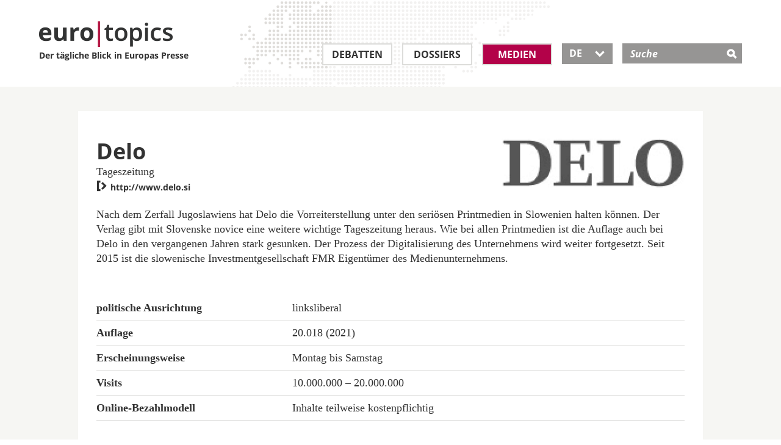

--- FILE ---
content_type: text/html; charset=utf-8
request_url: https://www.eurotopics.net/de/148479/delo
body_size: 6124
content:
<!DOCTYPE html>
<html lang="de" dir="ltr">
<head>
<title>Delo | eurotopics.net</title>
<link rel="dns-prefetch" href="https://matomo2.bpb.de">
<meta charset="utf-8" />
<meta name="viewport" content="width=device-width, initial-scale=1.0" />
<meta data-dt="domain-time" data-dt-content="eurtopics-1769237853-3563d3e4de14d22f1f9ce2198c2286a6" />
<meta meta="revisit-after" content="1 day" />
<link rel="manifest" href="/asset-manifest.de.json">
<meta name="robots" content="all" />
<meta http-equiv="Content-Type" content="text/html; charset=utf-8" />
<link rel="shortcut icon" href="/favicon.ico" type="image/vnd.microsoft.icon" />

<link rel="canonical" href="https://www.eurotopics.net/de/148479/delo" />
<link rel="alternate" hreflang="de" href="https://www.eurotopics.net/de/148479/delo" />
<link rel="alternate" hreflang="en" href="https://www.eurotopics.net/en/148479/delo" />
<link rel="alternate" hreflang="fr" href="https://www.eurotopics.net/fr/148479/delo" />
<link rel="alternate" hreflang="tr" href="https://www.eurotopics.net/tr/148479/delo" />
<link rel="alternate" hreflang="ru" href="https://www.eurotopics.net/ru/148479/delo" />
<link rel="alternate" type="application/rss+xml" title="eurotopics.net - Der t&auml;gliche Blick in Europas Presse" href="/export/de/rss.xml" />
<meta property="og:type" content="article" />
<meta property="og:site_name" content="eurotopics.net" />
<meta property="fb:app_id" content="401401627071363" />
<meta property="og:url" content="https://www.eurotopics.net/de/148479/delo" />
<meta property="og:title" content="Delo" />
<meta property="og:description" content="Nach dem Zerfall Jugoslawiens hat Delo die Vorreiterstellung unter den seri&ouml;sen Printmedien in Slowenien halten k&ouml;nnen." />
<meta name="description" content="Nach dem Zerfall Jugoslawiens hat Delo die Vorreiterstellung unter den seri&ouml;sen Printmedien in Slowenien halten k&ouml;nnen." />
<meta property="og:image" content="https://www.eurotopics.net/sites/all/themes/bootstrap_eurotopics/media/images/facebook.jpg?-1769237853" />
<meta property="og:image:url" content="https://www.eurotopics.net/sites/all/themes/bootstrap_eurotopics/media/images/facebook.jpg?-1769237853" />
<meta name="twitter:card" content="summary_large_image" />
<meta name="twitter:image" content="https://www.eurotopics.net/sites/all/themes/bootstrap_eurotopics/media/images/facebook.jpg?-1769237853" />
<meta name="twitter:image:alt" content="Delo" />
<meta property="og:image:width" content="1200" />
<meta property="og:image:height" content="628" />


<!-- HTML5 element support for IE6-8 -->
<!--[if lt IE 9]>
<script src="/cache/html5.js"></script>
<![endif]-->
<script type="text/javascript">
var textOpen    = 'alle aufklappen';
var textClose   = 'alle zuklappen';
</script>
<link type="text/css" rel="stylesheet" href="/sites/default/files/css/css_hfkUWnnW3WSFLxf3eiS8AMnl6xhFDtyHoD3H1N7BKTo.css" media="all" />
    <link rel="preload" href="/sites/all/themes/bootstrap_eurotopics/fonts/open-sans/open-sans-v15-latin_greek_cyrillic_latin-ext_cyrillic-ext_greek-ext-600.woff2" as="font" type="font/woff2" crossorigin>
    <link rel="preload" href="/sites/all/themes/bootstrap_eurotopics/fonts/open-sans/open-sans-v15-latin_greek_cyrillic_latin-ext_cyrillic-ext_greek-ext-regular.woff2" as="font" type="font/woff2" crossorigin>
    <link rel="preload" href="/sites/all/themes/bootstrap_eurotopics/fonts/open-sans/open-sans-v15-latin_greek_cyrillic_latin-ext_cyrillic-ext_greek-ext-700.woff2" as="font" type="font/woff2" crossorigin>
    <link rel="preload" href="/sites/all/themes/bootstrap_eurotopics/fonts/icons/icomoon.woff2" as="font" type="font/woff2" crossorigin>
    
<script defer="defer" src="/sites/default/files/js/js_Pt6OpwTd6jcHLRIjrE-eSPLWMxWDkcyYrPTIrXDSON0.js"></script>
<script defer="defer" src="/sites/default/files/js/js_ZPXYTeSDHDpyia9-iGlDZbhvi0gQEsOM2usDjZ3rv3Y.js"></script>
<script defer="defer" src="/sites/default/files/js/js_lzljvXW_O98rBqSWMwogCpc_mHZKMdtofun4Hu_VbTY.js"></script>
<script defer="defer" src="/sites/default/files/js/js_neJXQIlH_695o61LkFZSkdXyj1WMSYHLBUoxYm1AGy0.js"></script>
<script>window.addEventListener('DOMContentLoaded', function() { jQuery.extend(Drupal.settings, {"basePath":"\/","pathPrefix":"","setHasJsCookie":0,"ajaxPageState":{"theme":"bootstrap_eurotopics","theme_token":"XDpxgEqcem-gGbwvszpnhhXQvBQTe1gvuRvtD4CJFo0","js":{"sites\/all\/themes\/bootstrap\/js\/bootstrap.js":1,"sites\/all\/modules\/jquery_update\/replace\/jquery\/1.12\/jquery.min.js":1,"misc\/jquery-extend-3.4.0.js":1,"misc\/jquery-html-prefilter-3.5.0-backport.js":1,"misc\/jquery.once.js":1,"misc\/drupal.js":1,"sites\/all\/modules\/jquery_update\/js\/jquery_browser.js":1,"sites\/all\/modules\/tree_select\/tree_select_explorer.js":1,"public:\/\/languages\/de_ljbDTsSNwowOk67T2yOlY0IuwAIt_JcZI8G-VKBTTYo.js":1,"sites\/all\/themes\/bootstrap_eurotopics\/js\/jquery-migrate-1.2.1.min.js":1,"sites\/all\/themes\/bootstrap_eurotopics\/js\/jquery-ui-custom.min.js":1,"sites\/all\/themes\/bootstrap_eurotopics\/js\/svg4everybody.js":1,"sites\/all\/themes\/bootstrap_eurotopics\/js\/svg4everybody.legacy.js":1,"sites\/all\/themes\/bootstrap_eurotopics\/js\/jquery.dotdotdot.min.js":1,"sites\/all\/themes\/bootstrap_eurotopics\/bootstrap\/js\/affix-npkzth.min-yui.js":1,"sites\/all\/themes\/bootstrap_eurotopics\/bootstrap\/js\/alert-npkzth.min-yui.js":1,"sites\/all\/themes\/bootstrap_eurotopics\/bootstrap\/js\/button-npkzth.min-yui.js":1,"sites\/all\/themes\/bootstrap_eurotopics\/bootstrap\/js\/collapse-npkzth.min-yui.js":1,"sites\/all\/themes\/bootstrap_eurotopics\/bootstrap\/js\/dropdown-npkzth.min-yui.js":1,"sites\/all\/themes\/bootstrap_eurotopics\/bootstrap\/js\/modal-npkzth.min-yui.js":1,"sites\/all\/themes\/bootstrap_eurotopics\/bootstrap\/js\/tooltip-npkzth.min-yui.js":1,"sites\/all\/themes\/bootstrap_eurotopics\/bootstrap\/js\/popover-npkzth.min-yui.js":1,"sites\/all\/themes\/bootstrap_eurotopics\/bootstrap\/js\/scrollspy-npkzth.min-yui.js":1,"sites\/all\/themes\/bootstrap_eurotopics\/bootstrap\/js\/tab-npkzth.min-yui.js":1,"sites\/all\/themes\/bootstrap_eurotopics\/bootstrap\/js\/transition-npkzth.min-yui.js":1,"sites\/all\/themes\/bootstrap_eurotopics\/js\/jquery.cookie.js":1,"sites\/all\/themes\/bootstrap_eurotopics\/js\/main.min-yui.js":1,"sites\/all\/themes\/bootstrap_eurotopics\/js\/newsletter-banner.js":1},"css":{"sites\/all\/themes\/bootstrap_eurotopics\/css\/styles.minified.css":1}},"bootstrap":{"anchorsFix":1,"anchorsSmoothScrolling":1,"formHasError":1,"popoverEnabled":1,"popoverOptions":{"animation":1,"html":0,"placement":"right","selector":"","trigger":"click","triggerAutoclose":1,"title":"","content":"","delay":0,"container":"body"},"tooltipEnabled":1,"tooltipOptions":{"animation":1,"html":0,"placement":"auto left","selector":"","trigger":"hover focus","delay":0,"container":"body"}}});});</script>
<link rel="manifest"  href="/manifest.json" />
<link rel="mask-icon" href="/safari-pinned-tab.svg" color="#da532c" />
</head>
<body class="html not-front not-logged-in no-sidebars page-node page-node- page-node-148479 node-type-medium" >
<div id="skip-link">
<a href="#main-content" class="element-invisible element-focusable">Direkt zum Inhalt</a>
</div>
<header id="navbar" role="banner" class="navbar container navbar-default" style="background-image: url('/sites/all/themes/bootstrap_eurotopics/media/images/world-map.png');">
<div class="wrapper90">
<div class="navbar-header">
<a class="logo pull-left" href="/de/" title="Homepage">
<div class="logo-text">
<img src="/sites/all/themes/bootstrap_eurotopics/media/images/logo.png" alt="Homepage" />
<br>
Der t&auml;gliche Blick in Europas Presse        </div>
</a>

<!-- .btn-navbar is used as the toggle for collapsed navbar content -->
<button type="button" class="navbar-toggle" data-toggle="collapse" data-target=".navbar-collapse">
<span class="sr-only">Toggle navigation</span>
<span class="icon-">&#xe609;</span>
</button>
<!-- .btn-search is used as the toggle for collapsed search field -->
<button type="button" class="search-toggle" data-toggle="collapse" data-target="#mSearch" aria-haspopup="true" aria-expanded="false">
<span class="icon-">&#xe60e;</span>
</button>

</div>
<!-- .header search field / mobile collapse -->
<div class="search-collapse collapse search-collapse-de" id="mSearch">
<div class="header-search-inner" role="search">
<div class="region region-header">
<div id="block-search-form" class="block block-search">
<div class="block-inner">
<div class="content">
<form action="/de/141933/suche" method="get" id="search-block-form" accept-charset="UTF-8">
<div class="container-inline">
<div class="form-item form-type-textfield form-item-search-block-form">
<label class="screen-reader-text" for="search-input">Suche </label>
<input placeholder="Suche" type="text" id="search-input" name="suchwort" value="" size="15" maxlength="128" class="form-text" />
</div>
<div class="form-actions form-wrapper" id="edit-actions">
<input type="hidden" name="typ" value="1" />
<input type="submit" id="edit-submit" name="submit" value="&#xe60e;" class="form-submit icon-">
</div>
</div>
</form>
</div>
</div>
</div>
</div>
</div>
<!-- /#header-right-inner -->
</div>

<div class="navbar-collapse collapse" id="mNavbar">
<nav class="" aria-label="Main menu">
<ul class="menu nav navbar-nav">
<li class="first leaf leaf_large_de" role="presentation">
<a class="" href="/de/3/debatten" title="Debatten">Debatten</a>
</li>
<li class="leaf" role="presentation">
<a class="" href="/de/4/dossiers" title="Dossiers">Dossiers</a>
</li>
<li class="leaf leaf_small_de" role="presentation">
<a class=" active" href="/de/142186/medien" title="Medien">Medien</a>
</li>
<li class="last leaf lang-select lang-select-de" role="presentation">
<button class="dropdown-toggle ui-selectmenu-button" type="button" id="lang-button" data-toggle="dropdown" aria-haspopup="true" aria-expanded="true">
DE                	   <span class="icon- custom-icon">&#xe604;</span>
</button>

<ul role="listbox" tabindex="0" aria-activedescendant="lang-1" class="dropdown-menu">
<li role="option" id="lang-1">
<a href="/de/148479/delo" hreflang="de">DE</a>
</li>
<li role="option" id="lang-2">
<a href="/en/148479/delo" hreflang="en">EN</a>
</li>
<li role="option" id="lang-3">
<a href="/fr/148479/delo" hreflang="fr">FR</a>
</li>
<li role="option" id="lang-4">
<a href="/tr/148479/delo" hreflang="tr">TR</a>
</li>
<li role="option" id="lang-5">
<a href="/ru/148479/delo" hreflang="ru">RU</a>
</li>
</ul>
</li>
</ul>
</nav>
</div>
</div>
</header>
<div class="full-width">
<div class="main-container container-fluid">

<header role="banner" id="page-header">

</header> <!-- /#page-header -->
<div class="row">


<section class="col-sm-12">
<!--<a id="main-content"></a>-->

<div style="clear:both"></div>
<div style="clear:both"></div><section class="col-sm-12">
<div class="wrapper80">

<!-- Skip anchor -->
<a id="main-content"></a>

<div class="region region-content">
<div class=" datasheet">
<section class="block block-system clearfix">
<div class="row-fluid clearfix">
<div class="col-is-6 col-sm-6">
<div class="datasheet-capture">
<h1 class="datasheet-title">Delo</h1>
<p>
Tageszeitung                                                    <!--
<br> Berlin, Deutschland//-->
</p>

<!-- note, title is not quite usefull for improving accessibility. Anchor text has priority, title might be ignored-->
<a href="http://www.delo.si" target="_blank" data-role="link" title="Delo"><span class="icon-" >&#xe605;</span> http://www.delo.si</a>
</div>
</div>
<div class="col-is-6 col-sm-6">
<div class="clearfix">
<div class="media-logo pull-right">
<img class="thumbnail-noborder" src="/cache/images/9/148479-medium_logo-teaser300.gif?B5675" width="300" height="80" alt="Delo" title="Delo" typeof="foaf:Image" />
</div>
</div>
</div>
</div>
<!--<section class="block block-views">//-->
<div class="external">
<article class="">
<!--<h3>&Uuml;ber das Medium</h3>//-->
<p>Nach dem Zerfall Jugoslawiens hat Delo die Vorreiterstellung unter den seriösen Printmedien in Slowenien halten können. Der Verlag gibt mit Slovenske novice eine weitere wichtige Tageszeitung heraus. Wie bei allen Printmedien ist die Auflage auch bei Delo in den vergangenen Jahren stark gesunken. Der Prozess der Digitalisierung des Unternehmens wird weiter fortgesetzt. Seit 2015 ist die slowenische Investmentgesellschaft FMR Eigentümer des Medienunternehmens.</p>
</article>
</div>
<!--</section>//-->
<div class="row-fluid info-table-container clearfix">
<table class="">
<caption class="hidden-label">
Label
</caption>
<tr>
<th scope="row">politische Ausrichtung</th>
<td>linksliberal</td>
</tr>
<tr>
<th scope="row">Auflage</th>
<td>20.018 (2021)</td>
</tr>
<tr>
<th scope="row">Erscheinungsweise</th>
<td>Montag bis Samstag</td>
</tr>
<tr>
<th scope="row">Visits</th>
<td>10.000.000 – 20.000.000</td>
</tr>
<tr>
<th scope="row">Online-Bezahlmodell</th>
<td>Inhalte teilweise kostenpflichtig</td>
</tr>
<tr>
<th scope="row" class="double-width">Standort der Redaktion</th>
<td class="double-width">Ljubljana, Slowenien</td>
</tr>
<tr>
<th scope="row">Herausgeber/Verlag</th>
<td>Delo časopisno založniško podjetje, d.o.o.</td>
</tr>
<tr>
<th scope="row">Verbreitungsgebiet</th>
<td>landesweit</td>
</tr>
<tr>
<th scope="row">Gr&uuml;ndungsjahr</th>
<td>1959</td>
</tr>
<tr>
<th scope="row" class="double-width">Adresse</th>
<td class="double-width">Likozarjeva ulica 1, 1000 Ljubljana</td>
</tr>                                                    <tr>
<th scope="row">Telefon</th>
<td>00386 1 47 37 701</td>
</tr>
<tr>
<th scope="row">E-Mail</th>
<td>bojan.budja@delo.si,</td>
</tr>
<tr>
<th scope="row">Twitter</th>
<td>@Delo</td>
</tr>
</table>
</div>
</section> <!-- /.block -->

<section class="block block-views">
<div class="external">
<h3 class="section-header">Zitate aus &bdquo;Delo&ldquo;</h3>
<div class="external-citation">
<a href="/de/348950/slowenen-stimmen-gegen-gesetz-zur-sterbehilfe?zitat=348939#zitat348939">
<div class="views-field views-field-media-source">
<span class="field-content">
<div class="media-source-inner">                                                                    <svg class="flag-icon SI" title="Slowenien">
<use xlink:href="/sites/all/themes/bootstrap_eurotopics/media/images/svg-flag-defs.svg#SI"/>
</svg>
Delo (SI) / <span class="date"> 25.11.2025</span>
</div>
</span>
</div>
<div class="views-field views-field-title">
<h4 class="field-content"><a href="/de/348950/slowenen-stimmen-gegen-gesetz-zur-sterbehilfe?zitat=348939#zitat348939">Eine Minderheit gab den Ausschlag</a></h4>
</div>
</a>
</div>                                            <div class="external-citation">
<a href="/de/334171/vance-rede-in-muenchen-so-reagiert-europas-presse?zitat=334184#zitat334184">
<div class="views-field views-field-media-source">
<span class="field-content">
<div class="media-source-inner">                                                                    <svg class="flag-icon SI" title="Slowenien">
<use xlink:href="/sites/all/themes/bootstrap_eurotopics/media/images/svg-flag-defs.svg#SI"/>
</svg>
Delo (SI) / <span class="date"> 17.02.2025</span>
</div>
</span>
</div>
<div class="views-field views-field-title">
<h4 class="field-content"><a href="/de/334171/vance-rede-in-muenchen-so-reagiert-europas-presse?zitat=334184#zitat334184">Ein Kontinent sucht seinen Helden</a></h4>
</div>
</a>
</div>                                            <a href="/de/142186/medien" title="Zur Mediensuche" class="section-clickout">Zur Mediensuche</a>
</div>
</section>

</div>
</div>
</div>
</section>


</section>


</div>
</div>
</div>

<footer class="footer">
<div class="follow">
<div class="wrapper90">
<div class="container-fluid">
<div class="row">
<div class="col col-sm-3 col-xs-6">
<div class="bpb">
<span class="titel">Ein Projekt der</span>
<a target="_blank" rel="noopener" href="http://www.bpb.de"><span class="icon-">&#xe611;</span></a>
</div>
</div>
<div class="col col-sm-3 col-xs-6">
<span class="titel">Folgen Sie uns auf</span>
<ul class="social-media">
<li class="first leaf">
<a target="_blank" rel="noopener" href="https://www.facebook.com/eurotopics.de">
<span aria-hidden="true" class="icon-">&#xe610;</span>
<span class="screen-reader-text">Facebook</span>
</a>
</li>
<li class="leaf last">
<a target="_blank" rel="noopener" href="https://twitter.com/eurotopics">
<span aria-hidden="true" class="icon-">&#xe60f;</span>
<span class="screen-reader-text">Twitter</span>
</a>
</li>
</ul>
</div>
<div class="col col-sm-6 col-xs-12">
<div class="subscribe">
<span class="titel">Presseschau abonnieren</span>
<p>Bleiben Sie informiert und abonnieren Sie unsere kostenlose Presseschau.</p>
<form class="clearfix" action="/de/148340/newsletter" method="post">
<input type="hidden" name="abo" value="1" />
<input type="hidden" name="texthtml" value="1" />
<input type="hidden" name="repost" value="1" />
<div>
<label for="email-submit-footer" class="screen-reader-text">Presseschau abonnieren</label>
<input type="text" name="email" id="email-submit-footer" class="input" placeholder="E-Mail" />
<button type="submit" class="submit btn"><span class="icon-">&#xe600;</span></button>
<input type="hidden" name="abo" value="1" />
</div>
</form>
</div>
</div>
</div>
</div>
</div>
</div>
<div class="footer-menu">
<div class="wrapper90">
<div class="container-fluid">
<nav>
<div class="row clearfix">
<div class="col col-xs-6">	        		            <ul class="menu nav">
<li class="first leaf">
<a title="Debatten" href="/de/3/debatten">Debatten</a>
</li>
<li class="leaf">
<a title="Dossiers" href="/de/4/dossiers">Dossiers</a>
</li>
<li class="leaf">
<a title="Medien" href="/de/142186/medien">Medien</a>
</li>
<li class="first leaf">
<a title="Abonnement" href="/de/148340/newsletter">Abonnement</a>
</li>
<li class="last leaf">
<a title="RSS" href="/de/149399/rss">RSS</a>
</li>
</ul>
</div>
<div class="col col-xs-6">
<ul class="menu nav">
<li class="first leaf">
<a title="&Uuml;ber euro|topics" href="/de/149270/der-taegliche-blick-in-europas-presse">&Uuml;ber euro|topics</a>
</li>
<li class="first leaf">
<a title="Beirat" href="/de/142185/beirat">Beirat</a>
</li>
<li class="first leaf">
<a title="Unsere Korrespondenten und &Uuml;bersetzer" href="/de/149269/korrespondenten-uebersetzer-und-community-manager">Unsere Korrespondenten und &Uuml;bersetzer</a>
</li>
<li class="leaf">
<a title="Kontakt" href="/de/149271/kontakt">Kontakt</a>
</li>
<li class="leaf">
<a title="Impressum" href="/de/149268/impressum">Impressum</a>
</li>
<li class="leaf">
<a title="Datenschutzerkl&auml;rung" href="/de/149268/impressum#datenschutz">Datenschutzerkl&auml;rung</a>
</li>	        		            </ul>
</div>
<div class="col col-is-6">
</div>
</div>
</nav>
</div>

</div>
</div>


<div class="newsletter-banner-mobil" style="display:none">
<div class="newsletter-banner-mobil-close"><a href="#" class="newsletter-banner-mobil-close">&nbsp;</a></div>
<div class="newsletter-banner-mobil-background">&nbsp;
</div>
<div class="newsletter-banner-mobil-content">
<div class="newsletter-banner-mobil-content-clickout">
<a href="/de/148340/newsletter?nb=mobil&nl=de">Presseschau abonnieren</a>
</div>
</div>
</div>

<div class="newsletter-banner-desktop" style="display:none">
<div class="newsletter-banner-desktop-close"><a href="#" class="newsletter-banner-desktop-close">&nbsp;</a></div>
<h3 class="h3-newsletter">Verfolgen Sie Europas Debatten</h3>
<!--<span class="titel">Presseschau abonnieren:</span>//-->
<p>Abonnieren Sie die Presseschau als kostenlosen Newsletter</p>
<form class="clearfix" action="/de/148340/newsletter?nb=desktop&nl=de" method="post">
<input name="abo" value="1" type="hidden">
<input name="texthtml" value="1" type="hidden">
<!--<input type="hidden" name="repost" value="1" />//-->
<label for="email-submit" class="element-invisible"></label>
<input name="email" id="email-submit" class="input" placeholder="E-Mail" type="email">
<button type="submit" class="submit btn newsletter-banner-desktop-clickout"><span class="icon-">&#xe600;</span></button>
</form>
</div>

</footer>
<footer class="footer container">
</footer>

<script defer="defer" src="/sites/default/files/js/js_MRdvkC2u4oGsp5wVxBG1pGV5NrCPW3mssHxIn6G9tGE.js"></script>
<!-- Matomo -->
<script type="text/javascript">
  var _paq = _paq || [];
  _paq.push(["setDomains", ["*.eurotopics.net"]]);
  _paq.push(['trackPageView']);
  _paq.push(['enableLinkTracking']);
  _paq.push(["disableCookies"]);
  
  (function() {
    var u="https://matomo2.bpb.de/";
    _paq.push(['setTrackerUrl', u+'matomo.php']);
    _paq.push(['setSiteId', 15]);
    var d=document, g=d.createElement('script'), s=d.getElementsByTagName('script')[0];
    g.type='text/javascript'; g.async=true; g.defer=true; g.src=u+'piwik.js'; s.parentNode.insertBefore(g,s);
  })();
</script>
<noscript><p><img src="https://piwik.bpb.de/piwik.php?idsite=15" style="border:0;" alt="" /></p></noscript>
<!-- End Matomo Code -->
</body>
</html>





--- FILE ---
content_type: text/javascript
request_url: https://www.eurotopics.net/sites/default/files/js/js_ZPXYTeSDHDpyia9-iGlDZbhvi0gQEsOM2usDjZ3rv3Y.js
body_size: 940
content:
function BrowserCheck() {
	var b = navigator.appName
	if (b=="Netscape") this.b = "ns"
	else if (b=="Microsoft Internet Explorer") this.b = "ie"
	else this.b = b
	this.v = parseInt(navigator.appVersion)
	this.ns = (this.b=="ns" && this.v>=4)
	this.ns4 = (this.b=="ns" && this.v==4)
	this.ns5 = (this.b=="ns" && this.v==5)
	this.ie = (this.b=="ie" && this.v>=4)
	this.ie4 = (navigator.userAgent.indexOf('MSIE 4')>0)
	this.ie5 = (navigator.userAgent.indexOf('MSIE 5')>0)
	if (this.ie5) this.v = 5
	this.min = (this.ns||this.ie)
}

is = new BrowserCheck();   

function calculateAnchor(line){
    // line -> angew�hlte Linie
    var height=20; // 17 Pixel pro Linie
    var scroll_pixel=0;
    // Frames oder Test in eigenem Fesnter !?
    if (is.b=='ns'){
        if (parent.frames.length>1){
            scroll_pixel=parent.frames["content"].pageYOffset;
        } else {
            scroll_pixel=window.pageYOffset;    
        }
    } else {
        scroll_pixel=document.body.scrollTop;
    }
    var scroll_line=Math.floor(scroll_pixel/height);
    var newline=scroll_line;
    if (newline<0) newline=0;
    if (parent.frames.length>1){
            
    } else {
        newline-=3;
    }
    if (newline<0){
        return "top";
    }
    return newline;
}

function tree_select_action(path,action,editNid,selectNid,inputField,frame_line){
    var newanchor=calculateAnchor(frame_line);  
    newurl = path+action+'/'+editNid+'/'+selectNid+'/'+inputField; //'#'+newanchor;
    // Frames oder Test in eigenem Fesnter !?
    document.location=newurl;
}

function tree_eip_action(path,action,eipHtmlName,eipId,inputField,frame_line){
    var newanchor=calculateAnchor(frame_line);  
    newurl = path+action+'/'+editNid+'/'+selectNid+'/'+inputField; //'#'+newanchor;
    // Frames oder Test in eigenem Fesnter !?
    document.location=newurl;
}

function setselectoption(nr,form,form_field,text,value){
    no=new Option(text);
    no.value=value;
    if (nr<0) nr=0;
    opener.document.forms[form].elements[form_field].options[nr]=no;
    opener.document.forms[form].elements[form_field].selectedIndex=nr;
}

function tree_select_open(objId,editNid,selectNid){
    obj = document.getElementById(objId);
        
    parentDiv = obj.parentNode.parentNode;
    inputNode = parentDiv.getElementsByTagName('input')[0];    
    inputId = inputNode.id;
    nw=open('/tree_select/select/popup/'+editNid+'/'+selectNid+'/'+inputId,'Select','width=800,height=500,left=100,top=200,menubar=yes,scrollbars=yes');
    nw.focus();

};
